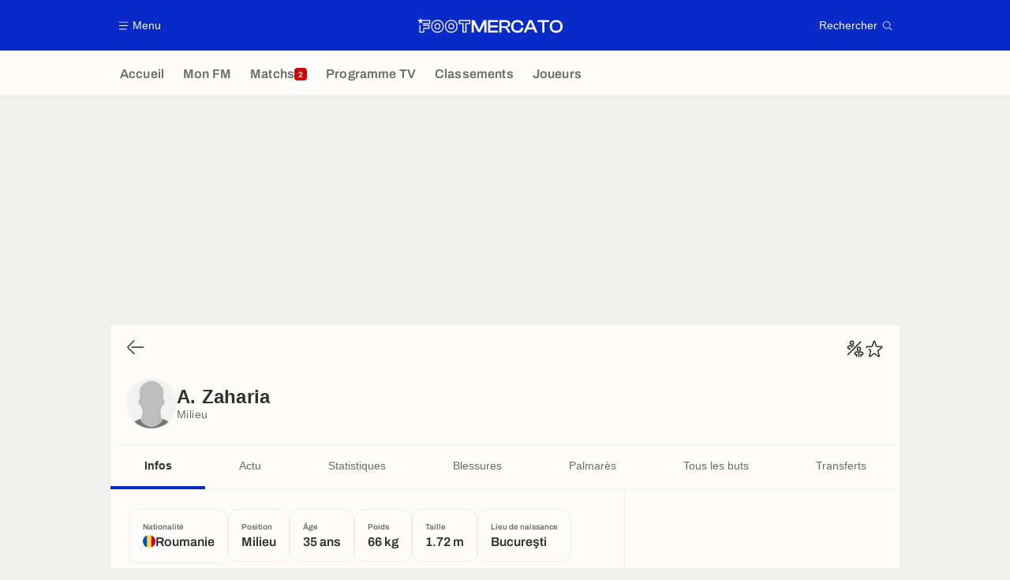

--- FILE ---
content_type: application/javascript
request_url: https://www.footmercato.net/build/js/formManager.3d8414f0.js
body_size: 652
content:
!function(){function t(t,n){for(var r=0;r<n.length;r++){var i=n[r];i.enumerable=i.enumerable||!1,i.configurable=!0,"value"in i&&(i.writable=!0),Object.defineProperty(t,e(i.key),i)}}function e(t){var e=function(t,e){if("object"!=typeof t||!t)return t;var n=t[Symbol.toPrimitive];if(void 0!==n){var r=n.call(t,e||"default");if("object"!=typeof r)return r;throw new TypeError("@@toPrimitive must return a primitive value.")}return("string"===e?String:Number)(t)}(t,"string");return"symbol"==typeof e?e:e+""}var n=function(){"use strict";return e=function t(){var e=this;!function(t,e){if(!(t instanceof e))throw new TypeError("Cannot call a class as a function")}(this,t),this.debug=!1,window.addEventListener("load",(function(){return e.listenFormsModal()})),window.addEventListener("load",(function(){return e.listenForms()}))},(n=[{key:"listenFormsModal",value:function(){var t=this;document.querySelectorAll("#modalFeedback, #modalContact").forEach((function(e){return e.addEventListener("open",(function(e){var n=e.target.querySelector("form");n&&t.init(n)}))}))}},{key:"listenForms",value:function(){var t=this;document.querySelectorAll(".feedback-section").forEach((function(e){var n=e.querySelector("form");n&&t.init(n)}))}},{key:"init",value:function(t){if(t){var e=t.dataset.action,n=t.querySelectorAll("input, textarea, select"),r=t.querySelector(".buttonSubmit");e&&n.length&&r&&this.listenSubmitForm({action:e,$inputs:n,$submitButton:r,$form:t})}}},{key:"listenSubmitForm",value:function(t){var e=this,n=t.action,r=t.$inputs,i=t.$submitButton,o=t.$form;i.addEventListener("click",(function(){var t={};r.forEach((function(e){return t[e.name]=e.value}));var i=JSON.stringify(t);fetch(n,{method:"POST",body:i}).then((function(t){return t.text()})).then((function(t){o.innerHTML=t,requestAnimationFrame((function(){window.lazyloadMediaManager.lazyloadImages(o),e.init(o)}))}))}))}}])&&t(e.prototype,n),r&&t(e,r),Object.defineProperty(e,"prototype",{writable:!1}),e;var e,n,r}();window.formManager=new n}();